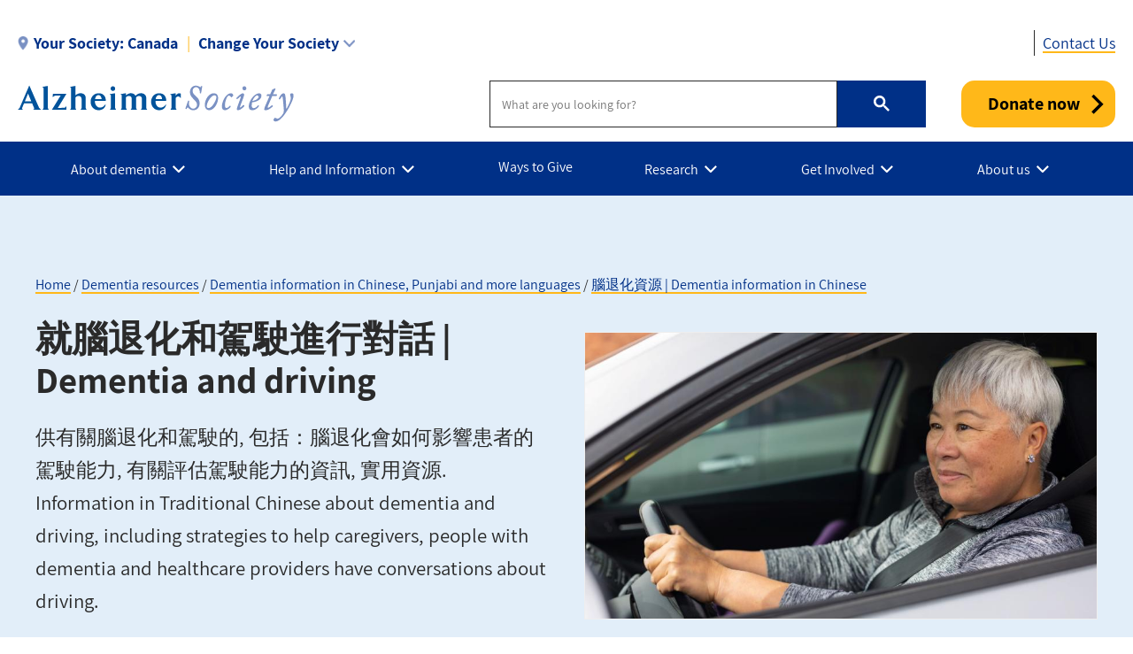

--- FILE ---
content_type: text/html; charset=UTF-8
request_url: https://alzheimer.ca/en/help-support/dementia-resources/more-languages/chinese/driving
body_size: 22301
content:
<!DOCTYPE html>
<html lang="en" dir="ltr" prefix="content: http://purl.org/rss/1.0/modules/content/  dc: http://purl.org/dc/terms/  foaf: http://xmlns.com/foaf/0.1/  og: http://ogp.me/ns#  rdfs: http://www.w3.org/2000/01/rdf-schema#  schema: http://schema.org/  sioc: http://rdfs.org/sioc/ns#  sioct: http://rdfs.org/sioc/types#  skos: http://www.w3.org/2004/02/skos/core#  xsd: http://www.w3.org/2001/XMLSchema# ">
  <head>
    <meta name="msvalidate.01" content="3F81C47E905ED28ECEDE9D4E5B9E7822" />
    <!-- Google Tag Manager -->
    <script>(function(w,d,s,l,i){w[l]=w[l]||[];w[l].push({'gtm.start':
    new Date().getTime(),event:'gtm.js'});var f=d.getElementsByTagName(s)[0],
    j=d.createElement(s),dl=l!='dataLayer'?'&l='+l:'';j.async=true;j.src=
    'https://www.googletagmanager.com/gtm.js?id='+i+dl;f.parentNode.insertBefore(j,f);
    })(window,document,'script','dataLayer','GTM-TF44ZGV');</script>
    <!-- End Google Tag Manager -->  
    <meta charset="utf-8" />
<link rel="canonical" href="https://alzheimer.ca/en/help-support/dementia-resources/more-languages/chinese/driving" />
<meta name="description" content="供有關腦退化和駕駛的, 包括：腦退化會如何影響患者的駕駛能力, 有關評估駕駛能力的資訊, 實用資源. Information in Traditional Chinese about dementia and driving, including strategies to help caregivers, people with dementia and healthcare providers have conversations about driving." />
<meta property="og:site_name" content="Alzheimer Society of Canada" />
<meta property="og:url" content="https://alzheimer.ca/en/help-support/dementia-resources/more-languages/chinese/driving" />
<meta property="og:title" content="就腦退化和駕駛進行對話 | Dementia and driving" />
<meta property="og:description" content="供有關腦退化和駕駛的, 包括：腦退化會如何影響患者的駕駛能力, 有關評估駕駛能力的資訊, 實用資源. Information in Traditional Chinese about dementia and driving, including strategies to help caregivers, people with dementia and healthcare providers have conversations about driving." />
<meta property="og:image" content="https://alzheimer.ca/sites/default/files/2023-05/woman-in-car-hands-on-wheel.jpg" />
<meta name="twitter:card" content="summary_large_image" />
<meta name="twitter:description" content="供有關腦退化和駕駛的, 包括：腦退化會如何影響患者的駕駛能力, 有關評估駕駛能力的資訊, 實用資源. Information in Traditional Chinese about dementia and driving, including strategies to help caregivers, people with dementia and healthcare providers have conversations about driving." />
<meta name="twitter:site" content="@AlzCanada" />
<meta name="twitter:title" content="就腦退化和駕駛進行對話 | Dementia and driving" />
<meta name="twitter:creator" content="@AlzCanada" />
<meta name="twitter:url" content="https://alzheimer.ca/en/help-support/dementia-resources/more-languages/chinese/driving" />
<meta name="twitter:image" content="https://alzheimer.ca/sites/default/files/2023-05/woman-in-car-hands-on-wheel.jpg" />
<meta name="Generator" content="Drupal 9 (https://www.drupal.org)" />
<meta name="MobileOptimized" content="width" />
<meta name="HandheldFriendly" content="true" />
<meta name="viewport" content="width=device-width, initial-scale=1.0" />
<link rel="icon" href="/themes/custom/alz_base/favicon.ico" type="image/vnd.microsoft.icon" />
<link rel="alternate" hreflang="en" href="https://alzheimer.ca/en/help-support/dementia-resources/more-languages/chinese/driving" />

    <title>就腦退化和駕駛進行對話 | Dementia and driving | Alzheimer Society of Canada</title>
    <link rel="stylesheet" media="all" href="/core/assets/vendor/jquery.ui/themes/base/core.css?t991zt" />
<link rel="stylesheet" media="all" href="/core/assets/vendor/jquery.ui/themes/base/controlgroup.css?t991zt" />
<link rel="stylesheet" media="all" href="/core/assets/vendor/jquery.ui/themes/base/checkboxradio.css?t991zt" />
<link rel="stylesheet" media="all" href="/core/assets/vendor/jquery.ui/themes/base/resizable.css?t991zt" />
<link rel="stylesheet" media="all" href="/core/assets/vendor/jquery.ui/themes/base/button.css?t991zt" />
<link rel="stylesheet" media="all" href="/core/assets/vendor/jquery.ui/themes/base/dialog.css?t991zt" />
<link rel="stylesheet" media="all" href="/core/themes/stable/css/system/components/ajax-progress.module.css?t991zt" />
<link rel="stylesheet" media="all" href="/core/themes/stable/css/system/components/align.module.css?t991zt" />
<link rel="stylesheet" media="all" href="/core/themes/stable/css/system/components/autocomplete-loading.module.css?t991zt" />
<link rel="stylesheet" media="all" href="/core/themes/stable/css/system/components/fieldgroup.module.css?t991zt" />
<link rel="stylesheet" media="all" href="/core/themes/stable/css/system/components/container-inline.module.css?t991zt" />
<link rel="stylesheet" media="all" href="/core/themes/stable/css/system/components/clearfix.module.css?t991zt" />
<link rel="stylesheet" media="all" href="/core/themes/stable/css/system/components/details.module.css?t991zt" />
<link rel="stylesheet" media="all" href="/core/themes/stable/css/system/components/hidden.module.css?t991zt" />
<link rel="stylesheet" media="all" href="/core/themes/stable/css/system/components/item-list.module.css?t991zt" />
<link rel="stylesheet" media="all" href="/core/themes/stable/css/system/components/js.module.css?t991zt" />
<link rel="stylesheet" media="all" href="/core/themes/stable/css/system/components/nowrap.module.css?t991zt" />
<link rel="stylesheet" media="all" href="/core/themes/stable/css/system/components/position-container.module.css?t991zt" />
<link rel="stylesheet" media="all" href="/core/themes/stable/css/system/components/progress.module.css?t991zt" />
<link rel="stylesheet" media="all" href="/core/themes/stable/css/system/components/reset-appearance.module.css?t991zt" />
<link rel="stylesheet" media="all" href="/core/themes/stable/css/system/components/resize.module.css?t991zt" />
<link rel="stylesheet" media="all" href="/core/themes/stable/css/system/components/sticky-header.module.css?t991zt" />
<link rel="stylesheet" media="all" href="/core/themes/stable/css/system/components/system-status-counter.css?t991zt" />
<link rel="stylesheet" media="all" href="/core/themes/stable/css/system/components/system-status-report-counters.css?t991zt" />
<link rel="stylesheet" media="all" href="/core/themes/stable/css/system/components/system-status-report-general-info.css?t991zt" />
<link rel="stylesheet" media="all" href="/core/themes/stable/css/system/components/tabledrag.module.css?t991zt" />
<link rel="stylesheet" media="all" href="/core/themes/stable/css/system/components/tablesort.module.css?t991zt" />
<link rel="stylesheet" media="all" href="/core/themes/stable/css/system/components/tree-child.module.css?t991zt" />
<link rel="stylesheet" media="all" href="/modules/contrib/webform/css/webform.element.message.css?t991zt" />
<link rel="stylesheet" media="all" href="/core/assets/vendor/jquery.ui/themes/base/theme.css?t991zt" />
<link rel="stylesheet" media="all" href="/modules/contrib/calendar/css/calendar.css?t991zt" />
<link rel="stylesheet" media="all" href="/modules/contrib/calendar/css/calendar_multiday.css?t991zt" />
<link rel="stylesheet" media="all" href="/modules/contrib/ckeditor_accordion/css/ckeditor-accordion.css?t991zt" />
<link rel="stylesheet" media="all" href="/modules/contrib/webform/css/webform.ajax.css?t991zt" />
<link rel="stylesheet" media="all" href="/modules/contrib/webform/css/webform.theme.classy.css?t991zt" />
<link rel="stylesheet" media="all" href="/modules/contrib/paragraphs/css/paragraphs.unpublished.css?t991zt" />
<link rel="stylesheet" media="all" href="/core/themes/stable/css/core/assets/vendor/normalize-css/normalize.css?t991zt" />
<link rel="stylesheet" media="all" href="/core/themes/stable/css/core/normalize-fixes.css?t991zt" />
<link rel="stylesheet" media="all" href="/core/themes/classy/css/components/action-links.css?t991zt" />
<link rel="stylesheet" media="all" href="/core/themes/classy/css/components/breadcrumb.css?t991zt" />
<link rel="stylesheet" media="all" href="/core/themes/classy/css/components/button.css?t991zt" />
<link rel="stylesheet" media="all" href="/core/themes/classy/css/components/collapse-processed.css?t991zt" />
<link rel="stylesheet" media="all" href="/core/themes/classy/css/components/container-inline.css?t991zt" />
<link rel="stylesheet" media="all" href="/core/themes/classy/css/components/details.css?t991zt" />
<link rel="stylesheet" media="all" href="/core/themes/classy/css/components/exposed-filters.css?t991zt" />
<link rel="stylesheet" media="all" href="/core/themes/classy/css/components/field.css?t991zt" />
<link rel="stylesheet" media="all" href="/core/themes/classy/css/components/form.css?t991zt" />
<link rel="stylesheet" media="all" href="/core/themes/classy/css/components/icons.css?t991zt" />
<link rel="stylesheet" media="all" href="/core/themes/classy/css/components/inline-form.css?t991zt" />
<link rel="stylesheet" media="all" href="/core/themes/classy/css/components/item-list.css?t991zt" />
<link rel="stylesheet" media="all" href="/core/themes/classy/css/components/link.css?t991zt" />
<link rel="stylesheet" media="all" href="/core/themes/classy/css/components/links.css?t991zt" />
<link rel="stylesheet" media="all" href="/core/themes/classy/css/components/menu.css?t991zt" />
<link rel="stylesheet" media="all" href="/core/themes/classy/css/components/more-link.css?t991zt" />
<link rel="stylesheet" media="all" href="/core/themes/classy/css/components/pager.css?t991zt" />
<link rel="stylesheet" media="all" href="/core/themes/classy/css/components/tabledrag.css?t991zt" />
<link rel="stylesheet" media="all" href="/core/themes/classy/css/components/tableselect.css?t991zt" />
<link rel="stylesheet" media="all" href="/core/themes/classy/css/components/tablesort.css?t991zt" />
<link rel="stylesheet" media="all" href="/core/themes/classy/css/components/tabs.css?t991zt" />
<link rel="stylesheet" media="all" href="/core/themes/classy/css/components/textarea.css?t991zt" />
<link rel="stylesheet" media="all" href="/core/themes/classy/css/components/ui-dialog.css?t991zt" />
<link rel="stylesheet" media="all" href="/core/themes/classy/css/components/messages.css?t991zt" />
<link rel="stylesheet" media="all" href="/core/themes/classy/css/components/progress.css?t991zt" />
<link rel="stylesheet" media="all" href="/core/themes/classy/css/components/dialog.css?t991zt" />
<link rel="stylesheet" media="all" href="/core/themes/classy/css/components/node.css?t991zt" />
<link rel="stylesheet" media="all" href="/themes/custom/alz_base/css/normalize-min.css?t991zt" />
<link rel="stylesheet" media="all" href="/themes/custom/alz_base/css/style.css?t991zt" />
<link rel="stylesheet" media="all" href="/themes/custom/alz_base/css/custom.css?t991zt" />
<link rel="stylesheet" media="print" href="/themes/custom/alz_base/css/print.css?t991zt" />
<link rel="stylesheet" media="all" href="/themes/custom/alz_base/css/fp2024.css?t991zt" />
<link rel="stylesheet" media="all" href="/themes/custom/alz_base/css/fp2024hf.css?t991zt" />
<link rel="stylesheet" media="all" href="/themes/custom/alz_base/css/full-width-layout.css?t991zt" />
<link rel="stylesheet" media="all" href="/themes/custom/alz_base/js/menu/menu.css?t991zt" />

    
    <meta http-equiv="Content-Security-Policy" content="upgrade-insecure-requests">
  </head>
  <body class="path-node page-node-type-basic-page">
    <!-- Google Tag Manager (noscript) -->
    <noscript><iframe src="https://www.googletagmanager.com/ns.html?id=GTM-TF44ZGV"
    height="0" width="0" style="display:none;visibility:hidden"></iframe></noscript>
    <!-- End Google Tag Manager (noscript) -->  
        <a href="#main-content" class="visually-hidden focusable skip-link">
      Skip to main content
    </a>
    
      <div class="dialog-off-canvas-main-canvas" data-off-canvas-main-canvas>
    
<div class="admin-container">
  

  

  <div data-drupal-messages-fallback class="hidden"></div>

</div>

<div class="global-container">

  <header id="global-header">
    
    
          


 
  
      
    <div id="block-alert-canada" class="block block-society-alert-blocks block-alert-canada-block">
  
    
      
<div id="global-header__alert"><div class="container"><p class="alert__message"></p><div class="alert__link"></div></div></div>
  </div>


  





<section id="global-header__utility">

  <div class="container">

              



 
  
      
    <div id="selector__selector-canada-block" class="selector__society-selector-blocks">
  
    
      
<h2 class="js-expandmore"><span class="wrap"><span class="wrapper"><span class="current-society"><span class="current-society--label label">Your Society:</span><strong>Canada</strong></span><span class="change-society">Change Your Society</span></span></span></h2><div class="js-to_expand"><div class="wrapper"><div class="selector__current"><address><strong><a href="/en">Alzheimer Society of Canada</a></strong><br>20 Eglinton Avenue West, 16th Floor<br>Toronto, Ontario M4R 1K8<br><div class="get-directions"><a href="https://www.google.com/maps/place/20+Eglinton+Avenue+West,+16th+Floor++Toronto,+Ontario,+M4R+1K8">Get directions</a></div><div class="phone"><span class="label">Phone:</span><a href="tel:416-488-8772">416-488-8772</a></div><div class="email"><span class="label">Email:</span><a href="/cdn-cgi/l/email-protection#2940474f4669484553414c40444c5b074a48"><span class="__cf_email__" data-cfemail="30595e565f70515c4a5855595d55421e5351">[email&#160;protected]</span></a></div></address><ul><li><a href="/en/contact">Contact us</a></li><li><a href="/en/help-and-support/programs-services">Our programs and services</a></li><li><a href="/en/whats-happening/event-calendar">See what's happening</a></li></ul></div><div class="selector__listing"><strong>Provincial Societies:</strong><ul><li><a class="province-selector" data-society="canada" href="/en/">Canada - National site</a></li><li><a class="province-selector" data-society="alberta" href="/ab/en/">Alberta and Northwest Territories</a></li><li><a class="province-selector" data-society="bc" href="/bc/en/">British Columbia</a></li><li><a href="https://alzheimer.mb.ca/" target="_blank">Manitoba</a></li><li><a class="province-selector" data-society="new brunswick" href="/nb/en/">New Brunswick</a></li><li><a class="province-selector" data-society="nl" href="/nl/en/">Newfoundland and Labrador</a></li><li><a class="province-selector" data-society="ns" href="/ns/en/">Nova Scotia</a></li><li><a class="province-selector" data-society="ontario" href="/on/en/">Ontario</a></li><li><a class="province-selector" data-society="pei" href="/pei/en/">Prince Edward Island</a></li><li><a class="province-selector" data-society="federationquebecoise" href="/federationquebecoise/en/">Quebec</a></li><li><a class="province-selector" data-society="saskatchewan" href="/sk/en/">Saskatchewan</a></li></ul></div></div></div>
  </div>
    <div  id="branding__phone-canada-block" class="branding__society-phone-blocks">
  
    
      
<a class="call" href="tel:" title="Call us"><span></span></a>
  </div>
    

<nav role="navigation" aria-labelledby="block-utility-canada-menu" id="menu__utility-canada-block" class="menu__society-utility-blocks">
            
  <h2 class="visually-hidden" id="block-utility-canada-menu">Utility - Canada</h2>
  

        

<ul><li><a href="https://alzheimer.ca/en/contact-us">Contact Us</a></li></ul>
  </nav>

  





    
      
        
  </div>
</section>

<section id="global-header__branding">

  <div class="container">

    <div id="branding__logo">

                




<a rel="home"  title="Alzheimer Society of Canada" href="https://alzheimer.ca/en">

  <picture>
          <source srcset="/themes/custom/alz_base/logo.png, /themes/custom/alz_base/logo@2x.png 2x">
      <img src="/themes/custom/alz_base/logo.png" alt="Alzheimer Society of Canada">
      </picture>  

</a>
    </div>

    <div id="branding__menu-toggle">

      <a href="https://alzheimer.ca/en" class="triggerlink closed">

        MENU

      </a>

    </div>

              


 
  
          
    <div id="branding__search-canada-block" class="branding__society-search-blocks">
  
    
      
<script data-cfasync="false" src="/cdn-cgi/scripts/5c5dd728/cloudflare-static/email-decode.min.js"></script><script async src="https://cse.google.com/cse.js?cx=017137746450529000707:tivg6puiz-o"></script><div class="gcse-searchbox-only" data-resultsUrl="https://alzheimer.ca/en/search"></div>
  </div>
    <div  id="branding__phone-canada-block" class="branding__society-phone-blocks">
  
    
      
<a class="call" href="tel:" title="Call us"><span></span></a>
  </div>
    <div id="branding__donate-canada-block" class="canada__branding__society-donate-blocks">
  
    
      
<a class="donate-button" href="https://alzheimercanada.donorsupport.co/page/C10_2026?_lang=en&amp;utm_campaign=C10_2026&amp;utm_medium=donatebutton_en&amp;utm_source=Website&amp;utm_content=donatenow_en">Donate now</a>
  </div>

  





  </div>

</section>

<section id="global-header__menu">
  <span data-nosnippet>
            


 
  
      
    <div id="menu__menu-canada-block" class="menu__society-menu-blocks">
  
    
      

<div class="item-list--menu"><ul id="topmenu"><li class="heading has_children"><a href="https://alzheimer.ca/en/about-dementia"><span>About dementia</span></a><div class="submenucontainer"><ul class="submenu"><li class="has_children"><a href="https://alzheimer.ca/en/about-dementia/what-dementia">What is dementia?</a><ul class="innermenu"><li><a href="https://alzheimer.ca/en/about-dementia/what-dementia">What is dementia?</a><span>The term "dementia" doesn't actually refer to one, specific disease. Rather, it's an overall term for a set of symptoms that are caused by disorders affecting the brain.</span></li><li><a href="https://alzheimer.ca/en/about-dementia/what-dementia/common-questions-about-dementia">Common questions about dementia</a><span>Get the answers to the most common questions about dementia.</span></li><li><a href="https://alzheimer.ca/en/about-dementia/what-dementia/dementia-numbers-canada">Dementia numbers in Canada</a><span>The Alzheimer Society is committed to providing accurate and reliable data on dementia in Canada. Statistics listed on this page are the most current available and are updated periodically when new reports and studies are issued.</span></li><li><a href="https://alzheimer.ca/en/research/reports-dementia">Reports on dementia</a><span>Understand dementia and its impact in Canada and around the world.</span></li><li class="last"><a href="https://alzheimer.ca/en/about-dementia/other-types-dementia/young-onset-dementia">Young onset dementia</a><span>When symptoms of dementia start before the age of 65, we use the term "young onset dementia."</span></li></li></ul><li class="has_children"><a href="https://alzheimer.ca/en/about-dementia/what-alzheimers-disease">What is Alzheimer's disease?</a><ul class="innermenu"><li><a href="https://alzheimer.ca/en/about-dementia/what-alzheimers-disease">What is Alzheimer's disease?</a><span>Alzheimer's disease is a chronic neurodegenerative disease that destroys brain cells, causing thinking ability and memory to deteriorate over time. Alzheimer's disease is not a normal part of aging, and is irreversible.</span></li><li><a href="https://alzheimer.ca/en/about-dementia/what-alzheimers-disease/history-behind-alzheimers-disease">The history behind Alzheimer's disease</a><span>While Alzheimer's has always been with us, attempts to understand and identify the disease and its impact didn't come about until very recently in human history.</span></li><li><a href="https://alzheimer.ca/en/about-dementia/what-alzheimers-disease/difference-between-alzheimers-disease-other-dementias">The difference between Alzheimer's disease and other dementias</a><span>Alzheimer's disease and dementia do not mean the same thing. Understand the difference on this page.</span></li><li><a href="https://alzheimer.ca/en/about-dementia/what-alzheimers-disease/how-alzheimers-disease-changes-brain">How Alzheimer's disease changes the brain</a><span>Alzheimer's disease can change the brain in many different ways, On this page, read about some of the changes you may expect as the disease progresses.</span></li><li><a href="https://alzheimer.ca/en/about-dementia/what-alzheimers-disease/stages-alzheimers-disease">The stages of Alzheimer's disease</a><span>Alzheimer's disease is usually described in terms of stages, indicating the severity of the symptoms. Learn about the stages on this page, from early stage to end of life.</span></li><li class="last"><a href="https://alzheimer.ca/en/about-dementia/what-alzheimers-disease/genetic-testing-alzheimers-disease">Genetic testing and Alzheimer's disease</a><span>Genetic testing can sometimes help identify whether a person has a high or low chance of developing Alzheimer's disease. On this page, find out more about genetic testing for Alzheimer's and whether it applies to you.</span></li></li></ul><li class="has_children"><a href="https://alzheimer.ca/en/about-dementia/other-types-dementia">Other types of dementia</a><ul class="innermenu"><li><a href="https://alzheimer.ca/en/about-dementia/other-types-dementia">Other types of dementia</a><span>While Alzheimer's disease is the most common type of dementia, there are other types as well. Learn about them here.</span></li><li><a href="https://alzheimer.ca/en/about-dementia/other-types-dementia/young-onset-dementia">Young onset dementia</a><span>When symptoms of dementia start before the age of 65, we use the term "young onset dementia."</span></li><li><a href="https://alzheimer.ca/en/about-dementia/other-types-dementia/vascular-dementia">Vascular dementia</a><span>The most common type of dementia after Alzheimer's disease, vascular dementia occurs when the brain’s blood supply is blocked or damaged, causing brain cells to be deprived of oxygen and die.</span></li><li><a href="https://alzheimer.ca/en/about-dementia/other-types-dementia/lewy-body-dementia">Lewy body dementia</a><span>Dementia with Lewy bodies – caused by abnormal 'Lewy bodies' deposits of protein called alpha-synuclein inside of the brain's nerve cells –  shares many similarities with Parkinson’s disease.</span></li><li><a href="https://alzheimer.ca/en/about-dementia/other-types-dementia/frontotemporal-dementia">Frontotemporal dementia</a><span>Frontotemporal dementia is an umbrella term for a group of rare disorders that primarily affect the areas of the brain associated with personality and behaviour.</span></li><li><a href="https://alzheimer.ca/en/about-dementia/other-types-dementia/mixed-dementia">Mixed dementia</a><span>It's possible for someone to have more than one type of dementia. When this happens, it's known as mixed dementia.</span></li><li><a href="https://alzheimer.ca/en/about-dementia/other-types-dementia/late-nc">LATE-NC</a><span>Limbic-predominant age-related TDP-43 encephalopathy (or LATE-NC) is the most recently identified form of dementia, noted for its close similarity to Alzheimer’s.</span></li><li><a href="https://alzheimer.ca/en/about-dementia/other-types-dementia/rare-types-dementia">Rare types of dementia</a><span>There are many conditions that, in rare cases, can lead to dementia. Learn about them in this section.</span></li><li class="last"><a href="https://alzheimer.ca/en/about-dementia/other-types-dementia/conditions-related-dementia">Conditions related to dementia</a><span>Learn about conditions similar to dementia in this section.</span></li></li></ul><li class="has_children"><a href="https://alzheimer.ca/en/about-dementia/do-i-have-dementia">Do I have dementia?</a><ul class="innermenu"><li><a href="https://alzheimer.ca/en/about-dementia/do-i-have-dementia">Do I have dementia?</a><span>If you're unsure whether you have dementia, this section will help you. Get answers to common questions.  Learn about dementia symptoms and possible signs, as well as how dementia differs from normal aging. Know when it may be time to seek a diagnosis.</span></li><li><a href="https://alzheimer.ca/en/about-dementia/do-i-have-dementia/10-warning-signs-dementia">The 10 warning signs of dementia</a><span>Whether you’re concerned for yourself or someone you care about, it's important to know the warning signs of dementia so you can ensure an early diagnosis. Here are 10 of the most common warning signs for dementia.</span></li><li><a href="https://alzheimer.ca/en/about-dementia/do-i-have-dementia/differences-between-normal-aging-dementia">The differences between normal aging and dementia</a><span>If you are experiencing difficulties with memory, know that they may not be signs of dementia. It could be memory loss as a part of normal aging.</span></li><li class="last"><a href="https://alzheimer.ca/en/about-dementia/do-i-have-dementia/how-get-tested-dementia-tips-individuals-families-friends">How to get tested for dementia: Tips for individuals, families and friends</a><span>If you or someone you know is concerned about having dementia, it’s important that you can identify the warning signs, know when to talk to your doctor and understand how dementia is diagnosed. Follow these steps.</span></li></li></ul><li class="has_children"><a href="https://alzheimer.ca/en/about-dementia/how-can-i-reduce-risk-dementia">How can I reduce the risk of dementia?</a><ul class="innermenu"><li><a href="https://alzheimer.ca/en/about-dementia/how-can-i-reduce-risk-dementia">How can I reduce the risk of dementia?</a><span>There is no sure way to prevent dementia. Some risk factors cannot be controlled. But research suggests that you can manage other risk factors.</span></li><li><a href="https://alzheimer.ca/en/about-dementia/how-can-i-reduce-risk-dementia/brain-healthy-tips-reduce-your-risk-dementia">Brain-healthy tips to reduce your risk of dementia</a><span>This page lists evidence-based tips and strategies to help you lead a healthy, balanced lifestyle that protects your brain and reduces your risk of dementia.</span></li><li><a href="https://alzheimer.ca/en/about-dementia/how-can-i-prevent-dementia/diabetes">Diabetes and dementia</a><span>What's the connection between diabetes and dementia? Learn more about this particular risk factor for dementia.</span></li><li><a href="https://alzheimer.ca/en/about-dementia/how-can-i-reduce-risk-dementia/risk-factors-dementia">Risk factors for dementia</a><span>When it comes to dementia, there are risk factors you can change, and risk factors you cannot. Learn about both types on this page, as well as unproven risks that need more evidence to be considered valid.</span></li><li><a href="https://alzheimer.ca/en/about-dementia/how-can-i-reduce-risk-dementia/10-ways-reduce-your-risk-dementia">10 Ways to Reduce Your Risk of Dementia</a><span>While some dementia risk factors, like genetics, may not be changeable, you can take action to reduce your risk of developing Alzheimer’s disease and other dementias, with these tips!</span></li><li class="last"><a href="https://alzheimer.ca/en/about-dementia/how-can-i-prevent-dementia/12-brain-health-actions-landmark-study">12 actions for a healthier brain at any age</a><span>Staying socially active, being physically active and having a sense of purpose — all of these and more can help improve brain health in any phase of life.</span></li></li></ul><li class="has_children"><a href="https://alzheimer.ca/en/about-dementia/dementia-treatment-options-developments">Dementia treatment options & developments</a><ul class="innermenu"><li><a href="https://alzheimer.ca/en/about-dementia/dementia-treatment-options-developments">Dementia treatment options & developments</a><span>For most forms and cases of dementia, there are currently no treatments that can reverse cognitive decline. However, there are approaches you can take that can help you manage symptoms and maintain your quality of life for as long as possible.</span></li><li><a href="https://alzheimer.ca/en/about-dementia/dementia-treatment-options-developments/medications-for-alzheimers">Medications approved for Alzheimer's disease in Canada</a><span>There are no treatments today that can cure Alzheimer’s disease. However, there are four medications approved by Health Canada that can help with symptom management.</span></li><li><a href="https://alzheimer.ca/en/about-dementia/how-can-i-treat-dementia/what-aducanumab">What is aducanumab?</a><span>Aducanumab is the newest and most promising clinical treatment for Alzheimer’s disease in nearly two decades. Find answers to some of our most frequently asked questions about aducanumab below.</span></li><li><a href="https://alzheimer.ca/en/about-dementia/dementia-treatment-options-developments/health-canada-approves-lecanemab">Health Canada Approves Lecanemab</a><span>The Alzheimer Society of Canada responds to Health Canada's decision to approve Alzheimer's disease medication lecanemab.</span></li><li><a href="https://alzheimer.ca/en/about-dementia/how-can-i-treat-dementia/alternative-treatments-dementia">Alternative treatments for dementia</a><span>There are other ways to treat dementia that don't involve taking medications. However, it's important to know which alternative treatments have the evidence that proves that they are effective.</span></li><li><a href="https://alzheimer.ca/en/about-dementia/how-can-i-treat-dementia/dementia-drug-regulatory-process">What is the process for approving dementia drugs in Canada?</a><span>Learn about the rigorous process to get a potential treatment for dementia approved.</span></li><li><a href="https://alzheimer.ca/en/about-dementia/dementia-treatment-options-developments/cannabis-treatment-dementia">Cannabis and the treatment of dementia</a><span>While there is ongoing promising research on the effects of cannabis, there is currently no evidence that cannabis is useful for the treatment or prevention of Alzheimer’s disease.</span></li><li class="last"><a href="https://alzheimer.ca/en/about-dementia/how-can-i-treat-dementia/risk-using-antipsychotic-medications-treat-dementia">The risk of using antipsychotic medications to treat dementia</a><span>The Alzheimer Society recommends that antipsychotics only be used as a last resort to treat behavioural and psychological symptoms of dementia, especially in older adults. Instead, person-centred care is recommended as a first measure.</span></li></li></ul><li class="has_children"><a href="https://alzheimer.ca/en/about-dementia/stigma-against-dementia">Stigma against dementia</a><ul class="innermenu"><li><a href="https://alzheimer.ca/en/about-dementia/stigma-against-dementia">Stigma against dementia</a><span>Stigma is one of the biggest barriers for people living with dementia to live fully with dignity and respect. Help us fight stigma by learning more about its effects and taking steps to reduce its impact.</span></li><li><a href="https://alzheimer.ca/en/about-dementia/stigma-against-dementia/what-does-stigma-against-dementia-look">What does stigma against dementia look like?</a><span>Stigma not only hurts people living with dementia, it discourages their families from confiding in others or getting the support they need. On this page, learn how to recognize stigma against dementia.</span></li><li><a href="https://alzheimer.ca/en/about-dementia/stigma-against-dementia/myths-realities-dementia">Myths and realities of dementia</a><span>Myths and misconceptions about Alzheimer's disease and dementia abound – what it is, who gets it, and how it affects the people who have it. These myths stand in the way of understanding the disease and helping those affected.</span></li><li><a href="https://alzheimer.ca/en/about-dementia/stigma-against-dementia/10-easy-ways-fight-stigma-against-dementia">10 easy ways to fight stigma against dementia</a><span>Fighting stigma is easier than you think. Learn how you can make a positive impact on the lives of people living with dementia.</span></li><li class="last"><a href="https://alzheimer.ca/en/about-dementia/stigma-against-dementia/alzheimers-awareness-month">Alzheimer's Awareness Month</a><span>January is Alzheimer's Awareness Month in Canada. Learn what that means and how you can get involved.</span></li></li></ul><li class="last"><a href="https://alzheimer.ca/en/about-dementia/indigenous-peoples-and-dementia">Dementia information for Indigenous Peoples</a></ul><ul class="description--panel"><li><a class="panel-link" href="https://alzheimer.ca/en/about-dementia">About dementia</a><span>In this section, learn more about dementia, including its most common type (Alzheimer's disease), other types of dementia and evidence-based recommendations on risk reduction and treatment.</span></li></ul><div class="infobox"></div></li><li class="heading has_children"><a href="https://alzheimer.ca/en/help-information"><span>Help and Information</span></a><div class="submenucontainer"><ul class="submenu"><li><a href="https://alzheimer.ca/en/help-support/find-your-areas-alzheimer-society">Find your area’s Alzheimer Society</a><li class="has_children"><a href="https://alzheimer.ca/en/help-information/programs-services">Programs and services</a><ul class="innermenu"><li><a href="https://alzheimer.ca/en/help-information/programs-services">Programs and services</a><span>The Alzheimer Society can help you face dementia. Use this page as your guide to find support programs, dementia education and resources, referral services and more.</span></li><li><a href="https://alzheimer.ca/en/help-support/programs-services/first-link">First Link<sup>®</sup></a><span>If you're affected by dementia, know you are not alone. The Alzheimer Society is your First Link to a community of support, expertise and more.</span></li><li class="last"><a href="https://alzheimer.ca/en/help-support/programs-services/find-support">Find support</a><span>With programs and services available across Canada, the Alzheimer Society supports people with dementia, their families, caregivers, and healthcare providers.</span></li></li></ul><li class="has_children"><a href="https://alzheimer.ca/en/help-support/dementia-resources">Dementia resources</a><ul class="innermenu"><li><a href="https://alzheimer.ca/en/help-support/dementia-resources">Dementia resources</a><span>Looking for more information on dementia? Get brochures, videos, our recommendations for assistive products and more.</span></li><li><a href="https://alzheimer.ca/en/help-support/dementia-resources/national-resource-library">National resource library</a><span>Browse our resource library to learn more about dementia. We cover a wide range of topics and audiences.</span></li><li><a href="https://alzheimer.ca/en/help-support/dementia-resources/more-languages">Dementia information in Chinese, Punjabi and more languages</a><span>Mandarin, Cantonese and Punjabi are some of the most-spoken languages in Canada. Find essential facts about dementia in multiple languages here.</span></li><li><a href="https://alzheimer.ca/en/help-support/dementia-resources/shopping-assistive-products">Shopping for assistive products</a><span>Assistive devices can help individuals perform a task that they might otherwise be unable to do, or simply make the task easier and safer to perform.</span></li><li><a href="https://alzheimer.ca/en/help-information/dementia-resources/video-resources">Video resources</a><span>These videos can help you understand more about dementia, know what to expect and how to provide dementia care.</span></li><li><a href="https://alzheimer.ca/en/help-information/dementia-resources/dementia-talks-canada">Dementia Talks! Canada</a><span>A new digital discussion series that centers the conversation on dementia, with researchers and people with lived experience sharing their stories, tips and insights.</span></li><li class="last"><a href="https://alzheimer.ca/en/help-information/dementia-resources/top-tips-finding-reliable-dementia-health-information">Top tips for finding reliable dementia health information</a><span>Is the dementia information you’re reading trustworthy? These 5 tips will help you decide.</span></li></li></ul><li class="has_children"><a href="https://alzheimer.ca/en/help-information/im-living-dementia">I'm living with dementia</a><ul class="innermenu"><li><a href="https://alzheimer.ca/en/help-information/im-living-dementia">I'm living with dementia</a><span>Our mission is to support you. The Alzheimer Society can provide you with the information and resources to help you manage your diagnosis, assert your rights, live well with dementia, plan for your future and more.</span></li><li><a href="https://alzheimer.ca/en/help-information/im-living-dementia/first-steps-after-diagnosis">First steps after diagnosis</a><span>You've likely been worried and anxious about the changes you're seeing in yourself. Now that you've been diagnosed, know that there are education and resources to support you. Learn the first steps to living well with dementia.</span></li><li><a href="https://alzheimer.ca/en/help-information/im-living-dementia/talking-about-your-diagnosis">Talking about your diagnosis</a><span>If you've just been diagnosed with dementia, you may need some time before sharing the news – or you may want to talk about it right away. However your approach, this page can help you with strategies for communication.</span></li><li><a href="https://alzheimer.ca/en/help-information/im-living-dementia/managing-changes-your-abilities">Managing the changes in your abilities</a><span>Dementia impacts your cognitive, emotional, physical and social abilities. Understand how these changes can affect you, and know how you can prepare and adjust accordingly to live well with dementia.</span></li><li><a href="https://alzheimer.ca/en/help-information/im-living-dementia/living-well-dementia">Living well with dementia</a><span>A diagnosis of dementia does not mean your life is over. This section provides you with strategies to live well with dementia, along with tips and advice from other people who are living with dementia.</span></li><li><a href="https://alzheimer.ca/en/help-support/im-living-dementia/planning-your-future">Planning for your future</a><span>As your dementia progresses, it can become difficult to make choices about your care, finances and other important decisions. However, there are a number of things you can do now to ensure your wishes are communicated, heard and respected.</span></li><li class="last"><a href="https://alzheimer.ca/en/get-involved/change-minds/canadian-charter-rights-people-dementia">Your rights as a person living with dementia</a><span>As a person living with dementia, the Charter can help you assert your rights to live free of stigma, benefit from all of Canada's civic and legal rights, participate in policies that affect you and more.</span></li></li></ul><li class="has_children"><a href="https://alzheimer.ca/en/help-information/im-caring-person-living-dementia">I'm caring for a person living with dementia</a><ul class="innermenu"><li><a href="https://alzheimer.ca/en/help-information/im-caring-person-living-dementia">I'm caring for a person living with dementia</a><span>Understanding dementia and its progression is important to ensure that both you and the person living with dementia can live as well as possible. We have the resources to support you and the person you care for.</span></li><li><a href="https://alzheimer.ca/en/help-support/im-caring-person-living-dementia/young-caregivers">Young caregivers</a><span>Kids, teens and young adults do help care for people living with dementia. Here are tips and advice for these young caregivers in Canada.</span></li><li><a href="https://alzheimer.ca/en/help-information/im-caring-person-living-dementia/what-expect-persons-dementia-progresses">What to expect as the person's dementia progresses</a><span>Caring for someone with dementia can be a great reward but it can be challenging at times. Prepare yourself by knowing what to expect.</span></li><li><a href="https://alzheimer.ca/en/help-support/im-caring-person-living-dementia/understanding-symptoms">Understanding symptoms</a><span>Dementia can affect the personality and behaviour of the person living with the disease. Learn more about understanding and responding to these changes associated with dementia.</span></li><li><a href="https://alzheimer.ca/en/help-support/im-caring-person-living-dementia/looking-after-yourself">Looking after yourself</a><span>Providing care for someone living with dementia takes a tremendous toll on the physical and emotional health of the primary caregiver, yet many caregivers often don't recognize the warning signs, or deny its effects on their health.</span></li><li><a href="https://alzheimer.ca/en/help-support/im-caring-person-living-dementia/providing-day-day-care">Providing day-to-day care</a><span>You want to make every day the best day possible. Caring for someone with dementia can be a great reward but it can be challenging at times.  Prepare yourself with these tips.</span></li><li><a href="https://alzheimer.ca/en/help-information/im-caring-person-living-dementia/ensuring-safety-security">Ensuring safety and security</a><span>Dementia can affect a person’s physical abilities and mental acuity. Learn more about protecting yourself or a family member who has dementia.</span></li><li><a href="https://alzheimer.ca/en/help-support/im-caring-person-living-dementia/long-distance-caregiving">Long distance caregiving</a><span>Today, family members often live at some distance from each other. When a relative needs increasing support, caring from a distance presents additional and special problems.</span></li><li><a href="https://alzheimer.ca/en/help-information/im-caring-person-living-dementia/long-term-care">Long-term care</a><span>When a person living with dementia needs full time support, moving to a long-term care home may be the next step for you and your family.</span></li><li><a href="https://alzheimer.ca/en/help-support/im-caring-person-living-dementia/end-life-care">End-of-life care</a><span>The needs of people with dementia at the end of life are unique and require special considerations. This section can help you prepare for end of life, make some of the difficult decisions you may face, and cope with the grief and loss you might experience</span></li><li class="last"><a href="https://alzheimer.ca/en/help-information/im-caring-person-living-dementia/managing-ambiguous-loss-grief">Managing ambiguous loss and grief</a><span>The issue of loss and grief is one of the most significant issues when supporting people living with dementia and their caregivers. Losses and grieving occur in different ways at all stages in the dementia caregiving journey.</span></li></li></ul><li class="has_children"><a href="https://alzheimer.ca/en/help-information/i-have-friend-or-family-member-who-lives-dementia">I have a friend or family member who lives with dementia</a><ul class="innermenu"><li><a href="https://alzheimer.ca/en/help-information/i-have-friend-or-family-member-who-lives-dementia">I have a friend or family member who lives with dementia</a><span>Someone you know – a partner, a parent, a sibling, a friend, a coworker – has dementia. What can you do to help? Learn more about dementia and how you can be dementia-friendly.</span></li><li><a href="https://alzheimer.ca/en/help-support/i-have-friend-or-family-member-who-lives-dementia/first-steps-families-after-diagnosis">First steps for families after diagnosis</a><span>Knowing the following tips may help make life easier and more enjoyable for you and the person living with dementia as well as to prepare for the future.</span></li><li><a href="https://alzheimer.ca/en/help-information/i-have-friend-or-family-member-who-lives-dementia/understanding-how-your">Understanding how your relationship may change</a><span>Dementia can change many aspects of a relationship, but not the need for love and affection.</span></li><li><a href="https://alzheimer.ca/en/help-information/i-have-friend-or-family-member-who-lives-dementia/communicating-people-living">Communicating with people living with dementia</a><span>Understand how dementia affects communication and learn some useful tips and strategies for your conversations with people living with dementia as they progress through the stages of the disease.</span></li><li><a href="https://alzheimer.ca/en/help-support/i-have-friend-or-family-member-who-lives-dementia/ways-help">Ways to help</a><span>Friends, neighbours and extended family are important sources of support for the family. Perhaps you want to help but don't know where to begin. This page will give you some ideas of how you can offer practical help and show that you care.</span></li><li><a href="https://alzheimer.ca/en/help-support/i-have-friend-or-family-member-who-lives-dementia/making-meaningful-visits">Making meaningful visits</a><span>Whether you are visiting someone with dementia every day or just once in a while, making the most of your time together will mean a more meaningful visit for both of you!</span></li><li><a href="https://alzheimer.ca/en/help-support/i-have-friend-or-family-member-who-lives-dementia/helping-children-understand-dementia">Helping children understand dementia</a><span>Dementia can be a hard concept for younger children to understand.</span></li><li><a href="https://alzheimer.ca/en/help-support/i-have-friend-or-family-member-who-lives-dementia/helping-teens-understand-dementia">Helping teens understand dementia</a><span>What are some ways you can help your teenage daughter, son, niece, nephew or cousin understand dementia, especially if someone in the family is living with it? Try out the suggestions listed on this page.</span></li><li class="last"><a href="https://alzheimer.ca/en/help-information/i-have-friend-or-family-member-who-lives-dementia/holidays-special-occasions">Holidays and special occasions</a><span>For some of us, holidays or other special life events can be stressful, particularly if you are a caregiver or a person living with dementia. Unfamiliar places, large groups of people, noise and a hectic pace can create a lot of anxiety.</span></li></li></ul><li class="has_children"><a href="https://alzheimer.ca/en/help-information/im-health-care-provider">I'm a health-care provider</a><ul class="innermenu"><li><a href="https://alzheimer.ca/en/help-information/im-health-care-provider">I'm a health-care provider</a><span>Learn more about dementia and how you can ensure quality person-centred care for people living with dementia.</span></li><li><a href="https://alzheimer.ca/en/help-support/im-healthcare-provider/making-referral-first-link">First Link® for health-care providers</a><span></span></li><li><a href="https://alzheimer.ca/en/help-support/im-healthcare-provider/national-dementia-guidelines">National Dementia Guidelines for disclosing a diagnosis</a><span></span></li><li><a href="https://alzheimer.ca/en/help-support/im-health-care-provider/dementia-diagnosis-screening-tools-health-care-providers">Dementia diagnosis and screening tools for health-care providers</a><span></span></li><li><a href="https://alzheimer.ca/en/whats-happening/news/physicians-corner-canadian-doctors-share-their-most-used-dementia-care-tools">Canadian doctors' most-used dementia care tools</a><span></span></li><li><a href="https://alzheimer.ca/en/help-support/im-healthcare-provider/providing-person-centred-care">Providing person-centred care</a><span></span></li><li><a href="https://alzheimer.ca/en/help-information/im-health-care-provider/dementia-black-community">Dementia in the Black community</a><span></span></li><li><a href="https://alzheimer.ca/en/help-information/im-health-care-provider/dementia-chinese-community">Dementia in the Chinese community</a><span></span></li><li class="last"><a href="https://alzheimer.ca/en/help-information/im-health-care-provider/-dementia/chinesecommunity">華人社區中的認知障礙症影片系列 | Dementia in the Chinese community video series</a><span></span></li></li></ul><li><a href="https://alzheimer.ca/en/help-information/im-first-responder">I'm a first responder</a><li class="last"><a href="https://alzheimer.ca/en/help-information/im-financial-professional">I'm a financial professional</a></ul><ul class="description--panel"><li><a class="panel-link" href="https://alzheimer.ca/en/help-information">Help and Information</a><span>Whether you want to learn more about the programs and services we offer, or find dementia-related information specific to your needs, the Alzheimer Society has the education and resources to help you.</span></li></ul><div class="infobox"></div></li><li class="heading"><a href="https://alzheimer.ca/en/ways-to-give">Ways to Give</a><div class="submenucontainer"><ul class="description--panel"><li><a class="panel-link" href="https://alzheimer.ca/en/ways-to-give">Ways to Give</a><span>You can help people living with dementia – it's easy! Through your Alzheimer Society, learn how to get involved through donating, fundraising, advocating, volunteering and more!</span></li></ul><div class="infobox"></div></li><li class="heading has_children"><a href="https://alzheimer.ca/en/research"><span>Research</span></a><div class="submenucontainer"><ul class="submenu"><li class="has_children"><a href="https://alzheimer.ca/en/research/about-alzheimer-society-research-program">About the Alzheimer Society Research Program</a><ul class="innermenu"><li><a href="https://alzheimer.ca/en/research/about-alzheimer-society-research-program">About the Alzheimer Society Research Program</a><span>On this page, learn more about the Alzheimer Society Research Program, including funding opportunities for researchers, when applications open and highlights from previous ASRP funded research.</span></li><li><a href="https://alzheimer.ca/en/research/information-researchers/alzheimer-society-research-program">Apply to the Alzheimer Society Research Program</a><span>Find out how to apply to the latest Research Competition and get guidelines and tips for applying.</span></li><li><a href="https://alzheimer.ca/en/research/alzheimer-society-research-program/asrp-exchange">The ASRP Exchange</a><span>The ASRP Exchange is a webinar series that features innovative, cutting-edge researchers funded through the Alzheimer Society Research Program.</span></li><li><a href="https://alzheimer.ca/en/research/alzheimer-society-research-program/asrp-supported-conferences">ASRP supported conferences</a><span>Learn about the conferences on dementia research that the Alzheimer Society Research Program supports every year.</span></li><li><a href="https://alzheimer.ca/en/research/alzheimer-society-research-program/role-citizen-reviewers-dementia-research">The role of citizen reviewers in dementia research</a><span>Citizen reviewers are people with lived experience of dementia that provide vital insight on how the Alzheimer Society prioritizes dementia research. Learn more about this important role and how you can become a citizen reviewer.</span></li><li class="last"><a href="https://alzheimer.ca/en/research/alzheimer-society-research-program/latest-funding-results">Latest funding results</a><span>Check out the projects and the researchers that received funding from the Alzheimer Society Research Program in the 2025 Research Competition.</span></li></li></ul><li><a href="https://alzheimer.ca/en/research/10-priorities-dementia-research-canada">10 priorities for dementia research in Canada</a><li class="has_children"><a href="https://alzheimer.ca/en/research/meet-our-researchers">Meet our researchers</a><ul class="innermenu"><li><a href="https://alzheimer.ca/en/research/meet-our-researchers">Meet our researchers</a><span>Recipients of the Alzheimer Society Research Program (ASRP) and other dementia researchers tell us about their projects, their inspirations and how their work can help people living with dementia and caregivers in Canada.</span></li><li class="last"><a href="https://alzheimer.ca/en/research/meet-our-researchers/indigenous-female-caregivers-experiences-loved-one-memory-loss">Indigenous female caregivers' experiences for a loved one with memory loss</a><span>In this video presentation, researcher Dr. Danielle Alcock, member of the Chippewas of Rama First Nation, talks about storytelling in the lives of female Indigenous caregivers supporting a loved one with memory loss.</span></li></li></ul><li><a href="https://alzheimer.ca/en/research/participate-research">Participate in research</a><li class="has_children"><a href="https://alzheimer.ca/en/research/information-researchers">Information for researchers</a><ul class="innermenu"><li><a href="https://alzheimer.ca/en/research/information-researchers">Information for researchers</a><span>Find out how to apply to the latest Research Competition and get guidelines and key dates for applying in this section.</span></li><li><a href="https://alzheimer.ca/en/research/information-researchers/alzheimer-society-research-program">The Alzheimer Society Research Program</a><span>Are you a researcher currently funded by the Alzheimer Society Research Program, or interested in applying? Get all the information and resources you need here.</span></li><li><a href="https://alzheimer.ca/en/research/information-researchers/how-asrp-funding-gets-determined">How ASRP funding gets determined</a><span>Understand the process that determines which research projects among the final applicants receive funding.</span></li><li><a href="https://alzheimer.ca/en/research/information-researchers/find-participants-your-study">Find participants for your study</a><span>Through the Alzheimer Society Research Portal, you can get connected to people living in Canada who want to do their part in advancing dementia research – and want to participate in a study like yours!</span></li><li class="last"><a href="https://alzheimer.ca/en/research/information-researchers/report-forms-currently-funded-researchers">Report forms for currently funded researchers</a><span>Fill out and submit your progress and final reports, as well as your conference evaluation form.</span></li></li></ul><li class="last"><a href="https://alzheimer.ca/en/research/reports-dementia">Reports on dementia</a></ul><ul class="description--panel"><li><a class="panel-link" href="https://alzheimer.ca/en/research">Research</a><span>The Alzheimer Society's research scientists work on vital studies about dementia. Your support will get us closer to life-altering treatments, better care and cures for Alzheimer's disease and other dementias.</span></li></ul><div class="infobox"></div></li><li class="heading has_children"><a href="https://alzheimer.ca/en/get-involved"><span>Get Involved</span></a><div class="submenucontainer"><ul class="submenu"><li><a href="https://alzheimer.ca/en/get-involved/volunteer">Volunteer</a><li class="has_children"><a href="https://alzheimer.ca/en/get-involved/become-dementia-friendly">Become dementia-friendly</a><ul class="innermenu"><li><a href="https://alzheimer.ca/en/get-involved/become-dementia-friendly">Become dementia-friendly</a><span>By understanding the everyday experiences of people living with dementia, you can better accommodate their needs and help them live well. Becoming dementia-friendly will make a direct impact on the people living with dementia in your community.</span></li><li><a href="https://alzheimer.ca/en/get-involved/become-dementia-friendly/dementia-friendly-canada">Dementia-Friendly Canada</a><span>By the end of the decade, almost one million Canadians will live with dementia. The impact of dementia is and will continue to be felt across all borders, sectors and cultures. We must act and build a dementia-friendly Canada now.</span></li><li><a href="https://alzheimer.ca/en/get-involved/become-dementia-friendly/meaningful-engagement-people-living-dementia">Meaningful engagement of people living with dementia</a><span>Meaningful engagement is a person-centred approach that encourages and invites people living with dementia to participate in an organization's work with purpose and interest. By practicing meaningful engagement, you can benefit from people living with dem</span></li><li class="last"><a href="https://alzheimer.ca/en/get-involved/become-dementia-friendly/using-person-centred-language">Using person-centred language</a><span>The Alzheimer Society has developed language guidelines for anyone who lives with, supports, or works with a person living with dementia or caregiver. These guidelines can help you promote consistent, respectful language around dementia.</span></li></li></ul><li class="last has_children"><a href="https://alzheimer.ca/en/get-involved/change-minds">Change minds</a><ul class="innermenu"><li><a href="https://alzheimer.ca/en/get-involved/change-minds">Change minds</a><span>Learn how you can help us raise awareness and fight stigma against dementia in Canada.</span></li><li><a href="https://alzheimer.ca/en/get-involved/change-minds/advisory-group">Our Advisory Group of People with Lived Experience of Dementia</a><span>By drawing on their personal stories of living with or supporting people with dementia, our members can share their voices to change how dementia is understood and treated in Canada.</span></li><li><a href="https://alzheimer.ca/en/get-involved/change-minds/canadian-charter-rights-people-dementia">The Canadian Charter of Rights for People with Dementia</a><span>As a person living with dementia, the Charter can help you assert your rights to live free of stigma, benefit from all of Canada's civic and legal rights, participate in policies that affect you and more.</span></li><li class="last"><a href="https://alzheimer.ca/en/get-involved/change-minds/canadas-national-dementia-strategy">Canada's national dementia strategy</a><span>Learn more about Canada's first ever-national dementia strategy and the importance of having it fully funded.</span></li></li></ul></ul><ul class="description--panel"><li><a class="panel-link" href="https://alzheimer.ca/en/get-involved">Get Involved</a><span>Learn about dementia-friendly communities and how to get involved through advocacy, volunteering and more.</span></li></ul><div class="infobox"></div></li><li class="last heading has_children"><a href="https://alzheimer.ca/en/about-us"><span>About us</span></a><div class="submenucontainer"><ul class="submenu"><li><a href="https://alzheimer.ca/en/about-us/our-vision-mission-values">Our vision, mission and values</a><li><a href="https://alzheimer.ca/en/about-us/our-impact">Our impact</a><li><a href="https://alzheimer.ca/en/about-us/our-board">Our Board</a><li><a href="https://alzheimer.ca/en/about-us/our-leadership">Our Leadership</a><li><a href="https://alzheimer.ca/en/about-us/our-partners-supporters">Our partners and supporters</a><li><a href="https://alzheimer.ca/en/about-us/annual-reports-finances">Annual reports and finances</a><li><a href="https://alzheimer.ca/en/about-us/national-statements">National statements</a><li><a href="https://alzheimer.ca/en/about-us/alzheimer-society-federation">The Alzheimer Society Federation</a><li><a href="https://alzheimer.ca/en/about-us/history-alzheimer-society">The history of the Alzheimer Society</a><li><a href="https://alzheimer.ca/en/whats-happening/media-centre">Media centre</a><li><a href="https://alzheimer.ca/en/about-us/newsletter">Newsletter</a><li class="last"><a href="https://alzheimer.ca/en/about-us/career-opportunities">Career opportunities</a></ul><ul class="description--panel"><li><a class="panel-link" href="https://alzheimer.ca/en/about-us">About us</a><span>Learn more about the role and values of the Alzheimer Society of Canada, including our history of supporting people affected by dementia in Canada, the impact we are making today and our vision for the future.</span></li></ul><div class="infobox"></div></li></ul></div>
  </div>

  




  </span>
</section>

<section id="global-header__current">

  <div class="container">

              






  </div>

</section>
  </header>

  
  

  

  

  

  <main id="global-main">
    <a id="main-content" tabindex="-1"></a>
    <div class="layout-content">
        <div class="region region-content">
    <div id="block-alz-base-content" class="block block-system block-system-main-block">
  
    
      
<article data-history-node-id="12794" role="article" about="/en/help-support/dementia-resources/more-languages/chinese/driving" class="basic-page basic-page--full">

  <div class="wrapper">

    <header>

      <div  id="breadcrumb__system-breadcrumb-block" class="breadcrumb__system">
  <div class="container">
  
    
        <nav class="breadcrumb" role="navigation" aria-labelledby="system-breadcrumb">
    <h2 id="system-breadcrumb" class="visually-hidden">Breadcrumb</h2>
    <ol>
          <li>
                  <a href="/en">Home</a>
              </li>
          <li>
                  <a href="/en/help-support/dementia-resources">Dementia resources</a>
              </li>
          <li>
                  <a href="/en/help-support/dementia-resources/more-languages">Dementia information in Chinese, Punjabi and more languages</a>
              </li>
          <li>
                  <a href="/en/help-support/dementia-resources/more-languages/chinese">腦退化資源 | Dementia information in Chinese</a>
              </li>
        </ol>
  </nav>

    </div>
</div>

      <div class="container">
        <div>
          <h1>
            就腦退化和駕駛進行對話 | Dementia and driving
          </h1>
         
          <p class="summary">供有關腦退化和駕駛的, 包括：腦退化會如何影響患者的駕駛能力, 有關評估駕駛能力的資訊, 實用資源. Information in Traditional Chinese about dementia and driving, including strategies to help caregivers, people with dementia and healthcare providers have conversations about driving.</p>
          
        </div>
                                      <figure class="image image--hero no-caption">
      
        <img loading="lazy" src="/sites/default/files/styles/hero/public/2023-05/woman-in-car-hands-on-wheel.jpg?itok=57wcZfe3" width="886" height="495" alt="Older woman in stopped car with hands on wheel and seatbelt on" typeof="foaf:Image" class="image-style-hero" />



          </figure>
  
              </div>
    </header>

    <main class="Local">

      <div class="container">

        <div>
                    
            <div class="section section-paragraph--default">
          <p>本單張為你提供有關腦退化和駕駛的 資料，包括：</p>

<ul>
	<li>腦退化會如何影響患者的駕駛能力</li>
	<li>考慮停止駕車時要顧及的問題</li>
	<li>有什麽策略可以幫助患者未雨綢繆，為日後再不能安全駕車做好準備</li>
	<li>有關評估駕駛能力的資訊</li>
	<li>提供所需策略，以幫助照顧者、腦 退化患者和醫護人員就停止駕駛進 行對話</li>
	<li>實用資源</li>
</ul>

<h2>腦退化和駕駛</h2>

<p>駕駛代表自由、獨立和行動自如。駕駛車輛（例如汽車或公共汽車）是複雜而帶有潛在風險的活動，雖然駕 駛是一種經考試評估後所獲得的特權，但有些人卻誤認為它是一種應有的權利。</p>

<p>腦退化所帶來的變化，會影響患者安全地駕車的能力；然而，一旦確診為腦退化並不自動表示患者再也無 法駕駛。有些人在確診後可能仍然可以安全地駕駛一段時間，視乎確診的時間和腦退化的進展速度。可能 往往在不熟悉的環境和緊急情況下需要快速思考時，患者才會注意到他們喪失了駕駛的技能。在患病的早 期，駕駛技能和能力必須由患者、家人、醫生或其他醫護人員（如職業治療師）監測。</p>

<p>腦退化患者最終必須停止駕駛，因為駕駛最終會變得不再安全。雖然有不同的方法來評估一個人是否適合 駕駛，但目前還沒有全國性的標準測試，來確定腦退化患者何時不能安全地駕車。在決定腦退化患者是否 應該繼續駕駛時，必須謹記一點，就是如果腦退化患者在不再安全的情況下仍然繼續駕車，對自己和社區 內的其他人士都會帶來難以預計的風險。</p>

<h2>腦退化患者是否應繼續駕駛？以下是要考慮的問題：</h2>

<h3>失去獨立能力、自由和活動能力</h3>

<p>對某些人而言，失去駕駛的特權是人生中一項重大的轉變，這會帶來極嚴重的影 響。為了預防感到社交孤立和維持生活的質素，腦退化患者必須在社區內保持活 躍，這是非常重要的。</p>

<p><br />
當腦退化患者不能再安全地駕駛時，必須為患者制定一套交通計劃，幫助他們繼續 參與日常的活動，包括那些愉快的社交活動以維繫生活的意義。雖然其他的交通安 排可能相對上昂貴，但保養車輛和支付汽車保險的支出也不少。</p>

<h3>腦退化患者和 其他人的安全</h3>

<p>雖然失去駕駛的特權可能令人難以接受，但我們必須謹記一點，就是萬一發生碰撞 意外，後果可能一樣嚴重或甚至更加令人身心交瘁。撞車可能令到腦退化患者嚴重 傷殘或死亡，或導致他人遭受創傷和死亡。在決定腦退化患者應否繼續駕駛時，家 人和照顧者必須謹牢記患者一旦涉及撞車意外所會帶來的風險和後果，並應承擔其 社會責任，不把其他人置於險境。</p>

<p>在決定腦退化患者應否繼續駕車時，請謹記有些人會因為失去駕駛的特權而感到憤怒、悲傷、沮喪或絕 望。就停止駕駛進行對話往往並不容易，而且可能會對照顧者與腦退化患者之間的關係增添壓力。</p>

<h2>當患者仍然可以駕車時：請未雨綢繆</h2>

<p>請考慮下列安排，為患者日後必須停止駕車時做好準備：</p>

<ul>
	<li>與腦退化患者討論，知道患者何時最需要開車，例如去看醫生、購物和約見朋友時會開車嗎？</li>
	<li>討論其他交通工具，例如公共汽車、計程車、社區機構提供的服務、以及由家人和朋友安排接送。</li>
	<li>當腦退化患者仍可安全駕駛時，安排患者使用其他交通工具，這樣可助患者逐漸過度至停止駕車。</li>
	<li>物色有家居送貨服務的公司，例如藥房或日用雜貨品的家居送貨服務。</li>
</ul>

<h2>請用下列問題來幫你作出決定：</h2>

<ul>
	<li>患者是否能夠迅速而準確地作出反應？</li>
	<li>當面對有壓力的情況下，例如在陌生的地方尋找目的地，</li>
	<li>患者是否能夠保持專注？</li>
	<li>患者是否能夠安全地同步處理事情及保持注意力？例如在 留意交通燈或注意路面情況的同時，與坐在乘客座位上的 人交談。</li>
	<li>患者是否表現出缺乏良好的判斷力？</li>
	<li>患者是否明白道路規則？能否在有需要時迅速記起有關規則？</li>
	<li>患者是否能夠找到目的地，並在迷路時保持冷靜？</li>
	<li>患者是否具有足夠的視力和聽力來駕車？</li>
	<li>患者是否能夠識別並承認已經失去了駕駛能力？</li>
</ul>

<h2>甚麽情況下駕車不再安全</h2>

<p>患者駕車能力下降時出現的跡象包括：</p>

<ul>
	<li>反應時間慢</li>
	<li>違反交通規則</li>
	<li>出現碰撞意外</li>
	<li>要花過多時間才能到達目的地，或根本去不到目的地</li>
	<li>開車太慢或太快</li>
	<li>在停車標誌或當紅燈亮起時不停車</li>
	<li>當綠燈亮起時停車</li>
	<li>難以與相鄰的車道匯合</li>
	<li>當迎面有車輛駛來時及有行人橫過十字路口時左轉</li>
</ul>

<p><em><strong>如果擔心安全問題，必須立即停止駕駛車輛。</strong></em></p>

<h2>評估駕駛能力</h2>

<p>如果擔心安全問題，應安排患者接受駕駛評估。患者將可能需要進行路試，並由具有評估認知問題駕駛者 經驗的人員進行。如果無法進行道路駕駛評估，可請由醫生（主要家庭/保健醫生或專科醫生）幫忙，以確 定患者是否可以駕車或何時不能再駕車，並讓患者知道可 用的支援和資源。醫護人員或會向患者及其家 屬提出以下的問題：</p>

<ul>
	<li>駕駛習慣（患者駕車的時間和地點）</li>
	<li>患者的駕駛技術是否有變</li>
	<li>患者是否有出現不安全或異常的駕駛行為</li>
	<li>交通罰單（開得太慢、太快、轉彎不當、未能停車）</li>
	<li>碰撞、輕微擦撞或差點出事的意外</li>
	<li>患者駕車時曾有迷路的情況</li>
	<li>患者或家人對其駕駛能力是否感到安心</li>
</ul>

<h2>醫生的責任</h2>

<p>在大多數省份，醫生受法律和專業道德所規範，必須報告可能會嚴重威脅道路安全的醫療狀況。如果腦退 化病人發生車禍，而他並沒有把該病人的健康狀況向省牌照部門報告，醫生也可能要承擔責任。</p>

<p>腦退化患者是否適宜駕車並非由醫生決定，醫生只是把醫療意見提交予省運輸廳（Ministry of Transportation），由省運輸廳決定患者是否應該繼續駕駛。</p>

<h2>就停止駕駛進行對話</h2>

<p>家庭成員對腦退化患者何時應該停止駕駛可能各持己見；一些家屬可能認為患者應在確診後立即停止駕 駛，但其他家人可能為了保持患者的獨立性和避免衝突而忽略了某些危險的駕駛行為。</p>

<p>家庭成員和照顧者通常難以向腦退化患者啓齒，提議對方應停止駕駛，可能是由於擔心引起患者對自己喪 失能力和需停止駕駛的關注，繼而損害彼此的關係。</p>

<p>隨著病情的惡化，腦退化患者的推理能力和理性思考能力可能會受損。所以與患者談論停止駕駛時，必須 考慮到患者是否有能力理解和明白其行為的後果。</p>

<p>腦退化患者對駕駛限制的常見反應如下：</p>

<ul>
	<li>立即接受：有些患者會意識到自己的能力發生了變化，或會自行減少或停止開車。</li>
	<li>拒絕和否認：有些患者可能拒絕接受失去了駕駛的特權，或忘記了自己不能夠再駕車。</li>
	<li>如果在可信賴的環境下坦誠地討論限制患者駕車，或如果有客觀意見的人士（如醫生或其他醫護人 員）向患者解釋駕駛可 不再安全的原因，有些患者會更樂意接受有關的決定。</li>
</ul>

<p>與腦退化患者討論其駕駛能力時，請考慮以下建議：</p>

<ul>
	<li>讓醫生或醫護團隊的其他成員（例如職業治療師或社工）向腦退化患者解釋駕駛的風險，但這些討 論不應妨礙他們所提供 醫療或支援服務，可能出現的情況是當患者聽到醫生的說話後會感到生 氣，而導致他們不肯回來覆診。</li>
	<li>如果你在進行這些困難的對話時需要協助，請與你當地的阿茲海默症協會聯絡。</li>
</ul>

<p>如果大家就駕駛的風險進行了坦誠的討論，但腦退化患者仍然不肯接受失去了駕駛的特權，則可能需要用 其他方法來防止患者再駕車 例如要求把汽車轉移到其他地方存放或維修，或建議腦退化患者將汽車以 「繼承」（臨終前遺產）的形式送給某位家人。</p>

<p>要查閱更多有關駕駛和腦退化的資料，請與你當地的阿茲海默症協會聯絡，可致電1-800-616-8816 或瀏覽 alzheimer.ca/helpnearyou。</p>

<h2>實用資源</h2>

<p>駕駛和腦退化路線圖：Canadian Consortium on Neurodegeneration in Aging 的第 16 小組，2022 年 10 月。此網站的一部分資料是幫助腦退化患者、照顧者及醫護人員，提供一些實際的策略來幫助個人情緒 管理和停止駕駛的決定。請參閱：drivinganddementia.ca</p>

<p>腦退化和駕駛資源中心（Dementia and Driving Resource Centre）：由美國阿茲海默症協會 Alzheimer Association of the US）提供。 實處境個案幫助家庭如何就駕駛展開對話，請參閱：alz.org/care/alzheimers-dementia-and-driving.asp</p>

<p>駕駛和腦退化（Driving and Dementia）：由brainXchange主辦的網上研討會，主要討論腦退化如何影 響駕駛能力，以及測試患者駕 能力的評估過程。請參閱：vimeo.com/126498593</p>

<p>駕駛和腦退化（Driving and dementia）：卑詩省阿茲海默症協會 (Alzheimer Society of B.C.) 為照顧者 提供各種對策的網上影片。請 閱：www.youtube.com/watch?v=9rmt_Fs9RYg&amp;lr=1</p>
      </div>

          
                    
        </div>

        <aside>
        
          
          <div class="share">
            <h2>Share:</h2>
            <ul>
                            <li><a href="https://www.facebook.com/sharer/sharer.php?u=https://alzheimer.ca/en/help-support/dementia-resources/more-languages/chinese/driving&t=就腦退化和駕駛進行對話 | Dementia and driving"  onclick="javascript:window.open(this.href, '', 'menubar=no,toolbar=no,resizable=yes,scrollbars=yes,height=300,width=600');return false;" target="_blank" class="facebook">Share on Facebook</a></li>

              <li><a href="https://twitter.com/share?url=https://alzheimer.ca/en/help-support/dementia-resources/more-languages/chinese/driving&via=AlzCanada&text=就腦退化和駕駛進行對話 | Dementia and driving" onclick="javascript:window.open(this.href, '', 'menubar=no,toolbar=no,resizable=yes,scrollbars=yes,height=300,width=600');return false;" target="_blank" class="twitter">Share on Twitter</a></li>

              <li><a href="https://www.linkedin.com/shareArticle?mini=true&url=https://alzheimer.ca/en/help-support/dementia-resources/more-languages/chinese/driving&title=就腦退化和駕駛進行對話 | Dementia and driving" onclick="javascript:window.open(this.href, '', 'menubar=no,toolbar=no,resizable=yes,scrollbars=yes,height=300,width=600');return false;" target="_blank" class="linkedin">Share on LinkedIn</a></li>

              <li><a href="javascript:window.print()" class="print">Print this page</a></li>

            </ul>
          </div>
        </aside>

      </div>

    </main>

    

  </div>

</article>
  </div>

  </div>

    </div>
    
    
  </main>

  <footer id="global-footer">
    



<section id="global-footer__form">
  <div class="container">
    <div id="form__webform-block" class="form__webform">
  
    
      <span id="webform-submission-help-us-improve-alzheimer-ca-node-12794-form-ajax-content"></span><div id="webform-submission-help-us-improve-alzheimer-ca-node-12794-form-ajax" class="webform-ajax-form-wrapper" data-effect="none" data-progress-type="fullscreen"><form class="webform-submission-form webform-submission-add-form webform-submission-help-us-improve-alzheimer-ca-form webform-submission-help-us-improve-alzheimer-ca-add-form webform-submission-help-us-improve-alzheimer-ca-node-12794-form webform-submission-help-us-improve-alzheimer-ca-node-12794-add-form" data-drupal-selector="webform-submission-help-us-improve-alzheimer-ca-node-12794-add-form" action="/en/help-support/dementia-resources/more-languages/chinese/driving" method="post" id="webform-submission-help-us-improve-alzheimer-ca-node-12794-add-form" accept-charset="UTF-8">
  
    <div data-drupal-selector="edit-0" class="webform-message js-webform-message js-form-wrapper form-wrapper" id="edit-0"><div data-drupal-messages>
    <div id="status">
  <div class="container">
  <div role="contentinfo" aria-label="Status message" class="messages messages--status">
                  <h2 class="visually-hidden">Status message</h2>
                    Sorry&hellip; This form is closed to new submissions.
            </div>
    </div>
</div>
</div></div>
<input autocomplete="off" data-drupal-selector="form-z24a11chvgrlf1tzzvqcjktnh7pt-n6yfiub9cartek" type="hidden" name="form_build_id" value="form-Z24a11cHvGRLF1TzZvqcjktnH7pT-N6yfIub9caRTEk" />
<input data-drupal-selector="edit-webform-submission-help-us-improve-alzheimer-ca-node-12794-add-form" type="hidden" name="form_id" value="webform_submission_help_us_improve_alzheimer_ca_node_12794_add_form" />
<div class="url-textfield js-form-wrapper form-wrapper" style="display: none !important;"><div class="js-form-item form-item js-form-type-textfield form-type-textfield js-form-item-url form-item-url">
      <label for="edit-url">Leave this field blank</label>
        <input autocomplete="off" data-drupal-selector="edit-url" type="text" id="edit-url" name="url" value="" size="20" maxlength="128" class="form-text" />

        </div>
</div>


  
</form>
</div>
  </div>

  </div>
</section>

<section id="global-footer__branding" class="canada">
  <div class="container">
    <div id="branding__logo--footer">
                





<a rel="home"  title="Alzheimer Society of Canada" href="https://alzheimer.ca/en">

  <picture>

          <source srcset="/themes/custom/alz_base/logo--white.png, /themes/custom/alz_base/logo--white@2x.png 2x">
      <img src="/themes/custom/alz_base/logo--white.png" alt="Alzheimer Society of Canada">
    
  </picture>  

</a>    </div> 
              


 
  
      
    <div id="socials__socials-canada-block" class="socials__society-socials-blocks">
  
    
      

<h2>
          Follow us:
              
  </h2><ul><li><a class="socials socials--facebook" href="http://www.facebook.com/AlzheimerCanada">Facebook</a></li><li><a class="socials socials--twitter" href="http://twitter.com/AlzCanada">Twitter</a></li><li><a class="socials socials--instagram" href="https://www.instagram.com/alzheimercanada/">Instagram</a></li><li><a class="socials socials--youtube" href="https://www.youtube.com/@AlzheimerCanada">YouTube</a></li><li><a class="socials socials--linkedin" href="https://www.linkedin.com/company/alzheimercanada">LinkedIn</a></li></ul>
  </div>

  




  </div>
</section>



<section id="global-footer__crn" class="canada">
  <div class="container">
    
  </div>
</section>

<section id="global-footer__utility" class="canada">
  <div class="container">
              


 
  
      
    <div id="crn__crn-canada-block" class="crn__society-crn-blocks">
  
    
      

<div>Charity registration number: 11878 4925 RR0001</div>
  </div>

  




              


 
  
      
    

<nav role="navigation" aria-labelledby="block-utility-footer-canada-menu" id="menu__utility-footer-canada-block" class="menu__society-utility-blocks">
            
  <h2 class="visually-hidden" id="block-utility-footer-canada-menu">Utility Footer - Canada</h2>
  

        

<ul><li><a href="https://alzheimer.ca/en/privacy">Privacy policy</a></li><li><a href="https://alzheimer.ca/en/notice-of-consent">Consent notice</a></li><li><a href="https://alzheimer.ca/en/alzheimer-society-canada-community-guidelines">Community Guidelines</a></li><li><a href="https://alzheimer.ca/en/about-us/career-opportunities">Career opportunities</a></li></ul>
  </nav>

  




    <div class="copyright">
              ©2026 Alzheimer Society of Canada. All rights reserved.
                </div>
  </div>
</section>

          


 
  
      
    <div id="contact__contact-canada-block" class="contact__society-contact-blocks">
  
    
      
<div class="contact__current"><span class="label">Your Society:</span><strong>Canada</strong></div><address class="contact__address"><strong><a href="https://alzheimer.ca/en">Alzheimer Society of Canada</a></strong><br>20 Eglinton Avenue West, 16th Floor<br>Toronto, Ontario M4R 1K8<br><div class="get-directions"><a href="https://www.google.com/maps/place/20+Eglinton+Avenue+West,+16th+Floor++Toronto,+Ontario,+M4R+1K8">Get directions</a></div><div class="phone"><span class="label">Phone:</span><a href="tel:416-488-8772">416-488-8772</a></div><div class="email"><span class="label">Email:</span><a href="/cdn-cgi/l/email-protection#a8c1c6cec7e8c9c4d2c0cdc1c5cdda86cbc9"><span class="__cf_email__" data-cfemail="670e09010827060b1d0f020e0a0215490406">[email&#160;protected]</span></a></div></address><div id="contact__change"><button>Change Your Society</button></div>
  </div>

  





  </footer>

</div>
  </div>

    
    <script data-cfasync="false" src="/cdn-cgi/scripts/5c5dd728/cloudflare-static/email-decode.min.js"></script><script type="application/json" data-drupal-selector="drupal-settings-json">{"path":{"baseUrl":"\/","scriptPath":null,"pathPrefix":"en\/","currentPath":"node\/12794","currentPathIsAdmin":false,"isFront":false,"currentLanguage":"en"},"pluralDelimiter":"\u0003","suppressDeprecationErrors":true,"ajaxPageState":{"libraries":"alz_base\/global-styles,alz_base\/menu,calendar\/calendar.theme,ckeditor_accordion\/accordion_style,classy\/base,classy\/messages,classy\/node,core\/normalize,paragraphs\/drupal.paragraphs.unpublished,postal_search\/postal_search,qpc_search\/qpc_search,system\/base,webform\/webform.ajax,webform\/webform.dialog,webform\/webform.element.details.save,webform\/webform.element.message,webform\/webform.theme.classy","theme":"alz_base","theme_token":null},"ajaxTrustedUrl":{"form_action_p_pvdeGsVG5zNF_XLGPTvYSKCf43t8qZYSwcfZl2uzM":true},"webform":{"dialog":{"options":{"narrow":{"title":"Narrow","width":600},"normal":{"title":"Normal","width":800},"wide":{"title":"Wide","width":1000}},"entity_type":"node","entity_id":"12794"}},"ckeditorAccordion":{"accordionStyle":{"collapseAll":1,"keepRowsOpen":0}},"user":{"uid":0,"permissionsHash":"7799298459399a5f1fc8496d4a16457ed0c04a3a8e01f0d0037c1c40b266d2b4"}}</script>
<script src="/core/assets/vendor/jquery/jquery.min.js?v=3.6.0"></script>
<script src="/core/misc/polyfills/element.matches.js?v=9.4.0"></script>
<script src="/core/misc/polyfills/object.assign.js?v=9.4.0"></script>
<script src="/core/misc/polyfills/nodelist.foreach.js?v=9.4.0"></script>
<script src="/core/assets/vendor/css-escape/css.escape.js?v=1.5.1"></script>
<script src="/core/assets/vendor/once/once.min.js?v=1.0.1"></script>
<script src="/core/assets/vendor/jquery-once/jquery.once.min.js?v=2.2.3"></script>
<script src="/core/misc/drupalSettingsLoader.js?v=9.4.0"></script>
<script src="/core/misc/drupal.js?v=9.4.0"></script>
<script src="/core/misc/drupal.init.js?v=9.4.0"></script>
<script src="/core/assets/vendor/jquery.ui/ui/version-min.js?v=9.4.0"></script>
<script src="/core/assets/vendor/jquery.ui/ui/data-min.js?v=9.4.0"></script>
<script src="/core/assets/vendor/jquery.ui/ui/disable-selection-min.js?v=9.4.0"></script>
<script src="/core/assets/vendor/jquery.ui/ui/form-min.js?v=9.4.0"></script>
<script src="/core/assets/vendor/jquery.ui/ui/jquery-patch-min.js?v=9.4.0"></script>
<script src="/core/assets/vendor/jquery.ui/ui/scroll-parent-min.js?v=9.4.0"></script>
<script src="/core/assets/vendor/jquery.ui/ui/unique-id-min.js?v=9.4.0"></script>
<script src="/core/assets/vendor/jquery.ui/ui/focusable-min.js?v=9.4.0"></script>
<script src="/core/assets/vendor/jquery.ui/ui/ie-min.js?v=9.4.0"></script>
<script src="/core/assets/vendor/jquery.ui/ui/keycode-min.js?v=9.4.0"></script>
<script src="/core/assets/vendor/jquery.ui/ui/plugin-min.js?v=9.4.0"></script>
<script src="/core/assets/vendor/jquery.ui/ui/safe-active-element-min.js?v=9.4.0"></script>
<script src="/core/assets/vendor/jquery.ui/ui/safe-blur-min.js?v=9.4.0"></script>
<script src="/core/assets/vendor/jquery.ui/ui/widget-min.js?v=9.4.0"></script>
<script src="/core/assets/vendor/jquery.ui/ui/widgets/controlgroup-min.js?v=9.4.0"></script>
<script src="/core/assets/vendor/jquery.ui/ui/form-reset-mixin-min.js?v=9.4.0"></script>
<script src="/core/assets/vendor/jquery.ui/ui/labels-min.js?v=9.4.0"></script>
<script src="/core/assets/vendor/jquery.ui/ui/widgets/mouse-min.js?v=9.4.0"></script>
<script src="/core/assets/vendor/jquery.ui/ui/widgets/checkboxradio-min.js?v=9.4.0"></script>
<script src="/core/assets/vendor/jquery.ui/ui/widgets/draggable-min.js?v=9.4.0"></script>
<script src="/core/assets/vendor/jquery.ui/ui/widgets/resizable-min.js?v=9.4.0"></script>
<script src="/core/assets/vendor/jquery.ui/ui/widgets/button-min.js?v=9.4.0"></script>
<script src="/core/assets/vendor/jquery.ui/ui/widgets/dialog-min.js?v=9.4.0"></script>
<script src="/core/assets/vendor/tabbable/index.umd.min.js?v=5.3.2"></script>
<script src="/core/misc/jquery.once.bc.js?v=9.4.0"></script>
<script src="/modules/custom/postal_search/js/postal_search.js?v=1.1"></script>
<script src="/modules/custom/qpc_search/js/qpc_search.js?v=9.4.0"></script>
<script src="/themes/custom/alz_base/js/js.cookie-min.js?v=1.4"></script>
<script src="/themes/custom/alz_base/js/prognroll-min.js?v=1.4"></script>
<script src="/themes/custom/alz_base/js/jquery-accessible-hide-show-aria-min.js?v=1.4"></script>
<script src="/themes/custom/alz_base/js/jquery.toc-min.js?v=1.4"></script>
<script src="/themes/custom/alz_base/js/script-min.js?v=1.4"></script>
<script src="/themes/custom/alz_base/js/fundraiseup.js?v=1.4"></script>
<script src="/themes/custom/alz_base/js/menu/menu-min.js?v=1.1"></script>
<script src="/core/misc/progress.js?v=9.4.0"></script>
<script src="/core/misc/ajax.js?v=9.4.0"></script>
<script src="/core/themes/stable/js/ajax.js?v=9.4.0"></script>
<script src="/core/misc/debounce.js?v=9.4.0"></script>
<script src="/core/misc/displace.js?v=9.4.0"></script>
<script src="/core/misc/jquery.tabbable.shim.js?v=9.4.0"></script>
<script src="/core/misc/position.js?v=9.4.0"></script>
<script src="/core/misc/dialog/dialog.js?v=9.4.0"></script>
<script src="/core/misc/dialog/dialog.position.js?v=9.4.0"></script>
<script src="/core/misc/dialog/dialog.jquery-ui.js?v=9.4.0"></script>
<script src="/core/misc/dialog/dialog.ajax.js?v=9.4.0"></script>
<script src="/modules/contrib/webform/js/webform.drupal.dialog.js?v=9.4.0"></script>
<script src="/modules/contrib/webform/js/webform.dialog.js?v=9.4.0"></script>
<script src="/modules/contrib/ckeditor_accordion/js/ckeditor-accordion.js?v=1.x"></script>
<script src="/core/misc/announce.js?v=9.4.0"></script>
<script src="/core/assets/vendor/jquery-form/jquery.form.min.js?v=4.3.0"></script>
<script src="/modules/contrib/webform/js/webform.scroll.js?v=9.4.0"></script>
<script src="/modules/contrib/webform/js/webform.ajax.js?v=9.4.0"></script>
<script src="/modules/contrib/webform/js/webform.element.details.save.js?v=9.4.0"></script>
<script src="/modules/contrib/webform/js/webform.element.message.js?v=9.4.0"></script>

  <script defer src="https://static.cloudflareinsights.com/beacon.min.js/vcd15cbe7772f49c399c6a5babf22c1241717689176015" integrity="sha512-ZpsOmlRQV6y907TI0dKBHq9Md29nnaEIPlkf84rnaERnq6zvWvPUqr2ft8M1aS28oN72PdrCzSjY4U6VaAw1EQ==" data-cf-beacon='{"version":"2024.11.0","token":"aeac3d231e984c1196db888c6ab9c65a","server_timing":{"name":{"cfCacheStatus":true,"cfEdge":true,"cfExtPri":true,"cfL4":true,"cfOrigin":true,"cfSpeedBrain":true},"location_startswith":null}}' crossorigin="anonymous"></script>
</body>
</html>


--- FILE ---
content_type: text/css
request_url: https://alzheimer.ca/themes/custom/alz_base/css/full-width-layout.css?t991zt
body_size: 1874
content:
div.field--name-field-item-link a {
    cursor: pointer;
    border: 0 solid rgb(187, 204, 0);
    font-size: 21px;
    font-weight: bold;
    color: rgb(0, 0, 0);
    padding: 10px 20px;
    transition: all 0.3s ease;
    box-shadow: none !important;
    border-radius: 15px;
    background: rgb(92, 189, 229);
    text-decoration: none;
    display: block;
    background-image: none !important;
    text-align: center;
    width: 100%;
    margin-top: 20px; /* Space between the image and button */
}
div.field--name-field-item-link a:hover {
  color: rgb(255, 255, 255);
  background: rgb(0, 102, 204);
  border-color: rgb(204, 0, 105);
  border-width: 0px;
  border-style: solid;
  box-shadow: none !important;
  background-image: none !important;
}
h2.ull-width-page-header {
    margin: 0;
    padding:0;
}
h2.ull-width-page-header {
    margin: 0;
    padding:0;
    }
/* Hover effect for the button */

div.field--name-field-sections-page>div.field__item {
    border-top: solid 2px #666;
    margin-bottom: 15px;
}
div.field--name-field-sections-page>div:first-child {
    border-top: none;
}
article.node--type-full-width-layout {
    max-width: 87.50em;
    margin-left: auto;
    margin-right: auto;
    padding-left: 2.50em;
    padding-right: 2.50em;
}
article.node--type-full-width-layout h3 {
    margin-top: 10px;
    padding-bottom: 10px;
    font-size: 24px !important;
}
article.node--type-full-width-layout p {
    font-size: 20px;
    line-height: 1.6;
} 
article.node--type-full-width-layout div.paragraph_two_columns_left {
    text-align: center;
}
@media screen and (min-width: 767px) {
    article.node--type-full-width-layout div.paragraph_two_columns {
        display: flex;
        justify-content: space-between;
        align-items: stretch;
    }
    article.node--type-full-width-layout div.paragraph_two_columns_left {
        width: fit-content;
        text-align:left;
    }
    article.node--type-full-width-layout div.paragraph_two_columns_right {
        margin-left: 30px;
        width: 100%;

    }
    article.node--type-full-width-layout div.paragraph_two_columns_right p {
        margin: 0;
        padding: 0;
    }
    div.field--name-field-item-link a {
        display: inline-block;
        width: auto;
        text-align: left;
    }
}

--- FILE ---
content_type: application/javascript
request_url: https://alzheimer.ca/core/assets/vendor/tabbable/index.umd.min.js?v=5.3.2
body_size: 4368
content:
/*!
* tabbable 5.3.2
* @license MIT, https://github.com/focus-trap/tabbable/blob/master/LICENSE
*/
!function(e,t){"object"==typeof exports&&"undefined"!=typeof module?t(exports):"function"==typeof define&&define.amd?define(["exports"],t):(e="undefined"!=typeof globalThis?globalThis:e||self,function(){var n=e.tabbable,o=e.tabbable={};t(o),o.noConflict=function(){return e.tabbable=n,o}}())}(this,(function(e){"use strict";var t=["input","select","textarea","a[href]","button","[tabindex]:not(slot)","audio[controls]","video[controls]",'[contenteditable]:not([contenteditable="false"])',"details>summary:first-of-type","details"],n=t.join(","),o="undefined"==typeof Element,r=o?function(){}:Element.prototype.matches||Element.prototype.msMatchesSelector||Element.prototype.webkitMatchesSelector,i=!o&&Element.prototype.getRootNode?function(e){return e.getRootNode()}:function(e){return e.ownerDocument},a=function(e,t,o){var i=Array.prototype.slice.apply(e.querySelectorAll(n));return t&&r.call(e,n)&&i.unshift(e),i=i.filter(o)},l=function e(t,o,i){for(var a=[],l=Array.from(t);l.length;){var u=l.shift();if("SLOT"===u.tagName){var c=u.assignedElements(),d=e(c.length?c:u.children,!0,i);i.flatten?a.push.apply(a,d):a.push({scope:u,candidates:d})}else{r.call(u,n)&&i.filter(u)&&(o||!t.includes(u))&&a.push(u);var f=u.shadowRoot||"function"==typeof i.getShadowRoot&&i.getShadowRoot(u);if(f){var s=e(!0===f?u.children:f.children,!0,i);i.flatten?a.push.apply(a,s):a.push({scope:u,candidates:s})}else l.unshift.apply(l,u.children)}}return a},u=function(e,t){return e.tabIndex<0&&(t||/^(AUDIO|VIDEO|DETAILS)$/.test(e.tagName)||e.isContentEditable)&&isNaN(parseInt(e.getAttribute("tabindex"),10))?0:e.tabIndex},c=function(e,t){return e.tabIndex===t.tabIndex?e.documentOrder-t.documentOrder:e.tabIndex-t.tabIndex},d=function(e){return"INPUT"===e.tagName},f=function(e){return function(e){return d(e)&&"radio"===e.type}(e)&&!function(e){if(!e.name)return!0;var t,n=e.form||i(e),o=function(e){return n.querySelectorAll('input[type="radio"][name="'+e+'"]')};if("undefined"!=typeof window&&void 0!==window.CSS&&"function"==typeof window.CSS.escape)t=o(window.CSS.escape(e.name));else try{t=o(e.name)}catch(e){return console.error("Looks like you have a radio button with a name attribute containing invalid CSS selector characters and need the CSS.escape polyfill: %s",e.message),!1}var r=function(e,t){for(var n=0;n<e.length;n++)if(e[n].checked&&e[n].form===t)return e[n]}(t,e.form);return!r||r===e}(e)},s=function(e){var t=e.getBoundingClientRect(),n=t.width,o=t.height;return 0===n&&0===o},p=function(e,t){return!(t.disabled||function(e){return d(e)&&"hidden"===e.type}(t)||function(e,t){var n=t.displayCheck,o=t.getShadowRoot;if("hidden"===getComputedStyle(e).visibility)return!0;var a=r.call(e,"details>summary:first-of-type")?e.parentElement:e;if(r.call(a,"details:not([open]) *"))return!0;var l=i(e).host,u=(null==l?void 0:l.ownerDocument.contains(l))||e.ownerDocument.contains(e);if(n&&"full"!==n){if("non-zero-area"===n)return s(e)}else{if("function"==typeof o){for(var c=e;e;){var d=e.parentElement,f=i(e);if(d&&!d.shadowRoot&&!0===o(d))return s(e);e=e.assignedSlot?e.assignedSlot:d||f===e.ownerDocument?d:f.host}e=c}if(u)return!e.getClientRects().length}return!1}(t,e)||function(e){return"DETAILS"===e.tagName&&Array.prototype.slice.apply(e.children).some((function(e){return"SUMMARY"===e.tagName}))}(t)||function(e){if(/^(INPUT|BUTTON|SELECT|TEXTAREA)$/.test(e.tagName))for(var t=e.parentElement;t;){if("FIELDSET"===t.tagName&&t.disabled){for(var n=0;n<t.children.length;n++){var o=t.children.item(n);if("LEGEND"===o.tagName)return!!r.call(t,"fieldset[disabled] *")||!o.contains(e)}return!0}t=t.parentElement}return!1}(t))},h=function(e,t){return!(f(t)||u(t)<0||!p(e,t))},m=t.concat("iframe").join(",");e.focusable=function(e,t){return(t=t||{}).getShadowRoot?l([e],t.includeContainer,{filter:p.bind(null,t),flatten:!0,getShadowRoot:t.getShadowRoot}):a(e,t.includeContainer,p.bind(null,t))},e.isFocusable=function(e,t){if(t=t||{},!e)throw new Error("No node provided");return!1!==r.call(e,m)&&p(t,e)},e.isTabbable=function(e,t){if(t=t||{},!e)throw new Error("No node provided");return!1!==r.call(e,n)&&h(t,e)},e.tabbable=function(e,t){return function e(t){var n=[],o=[];return t.forEach((function(t,r){var i=!!t.scope,a=i?t.scope:t,l=u(a,i),c=i?e(t.candidates):a;0===l?i?n.push.apply(n,c):n.push(a):o.push({documentOrder:r,tabIndex:l,item:t,isScope:i,content:c})})),o.sort(c).reduce((function(e,t){return t.isScope?e.push.apply(e,t.content):e.push(t.content),e}),[]).concat(n)}((t=t||{}).getShadowRoot?l([e],t.includeContainer,{filter:h.bind(null,t),flatten:!1,getShadowRoot:t.getShadowRoot}):a(e,t.includeContainer,h.bind(null,t)))},Object.defineProperty(e,"__esModule",{value:!0})}));
//# sourceMappingURL=index.umd.min.js.map


--- FILE ---
content_type: application/javascript
request_url: https://alzheimer.ca/themes/custom/alz_base/js/jquery-accessible-hide-show-aria-min.js?v=1.4
body_size: 1992
content:
jQuery(document).ready((function(a){var e=a(".js-expandmore"),t=a("body"),d=window.location.hash.replace("#","");e.length&&e.each((function(e){var t=a(this),n=e+1,r=t.data(),s=void 0!==r.hideshowPrefixClass?r.hideshowPrefixClass+"-":"",o=void 0!==r.notAllExpands,l=t.next(".js-to_expand"),i=t.html();t.html('<button type="button" class="'+s+'expandmore__button js-expandmore-button"'+(o?'data-not-all-expands="true"':"")+'><span class="'+s+'expandmore__symbol" aria-hidden="true"></span>'+i+"</button>");var p=t.children(".js-expandmore-button");l.addClass(s+"expandmore__to_expand").stop().delay(1500).queue((function(){var e=a(this);e.hasClass("js-first_load")&&e.removeClass("js-first_load")})),p.attr("id","label_expand_"+n),p.attr("data-controls","expand_"+n),p.attr("aria-expanded","false"),l.attr("id","expand_"+n),l.attr("data-hidden","true"),l.attr("data-labelledby","label_expand_"+n),o&&l.attr("data-not-all-expands","true"),(l.hasClass("is-opened")||""!==d&&l.find(a("#"+d)).length)&&(p.addClass("is-opened").attr("aria-expanded","true"),l.removeClass("is-opened").removeAttr("data-hidden"))})),t.on("click",".js-expandmore-button",(function(e){var t=a(this),d=a("#"+t.attr("data-controls"));"false"===t.attr("aria-expanded")?(t.addClass("is-opened").attr("aria-expanded","true"),d.removeAttr("data-hidden")):(t.removeClass("is-opened").attr("aria-expanded","false"),d.attr("data-hidden","true")),e.preventDefault()})),t.on("click keydown",".js-expandmore",(function(e){var t=a(this),d=a(e.target),n=t.find(".js-expandmore-button");if(!d.is(n)&&!d.closest(n).length){if("click"===e.type)return n.trigger("click"),!1;if("keydown"===e.type&&(13===e.keyCode||32===e.keyCode))return n.trigger("click"),!1}})),t.on("click",".js-expandmore-all",(function(e){var t=a(this),d=t.data(),n=t.attr("data-expand"),r=void 0!==d.textExpandAll?d.textExpandAll:"Expand All",s=void 0!==d.textCloseAll?d.textCloseAll:"Collapse All",o=a(".js-expandmore-button:not([data-not-all-expands])"),l=a(".js-to_expand:not([data-not-all-expands])");"true"===n?(o.addClass("is-opened").attr("aria-expanded","true"),l.removeAttr("data-hidden"),t.attr("data-expand","false").html(s)):(o.removeClass("is-opened").attr("aria-expanded","false"),l.attr("data-hidden","true"),t.attr("data-expand","true").html(r))}))}));